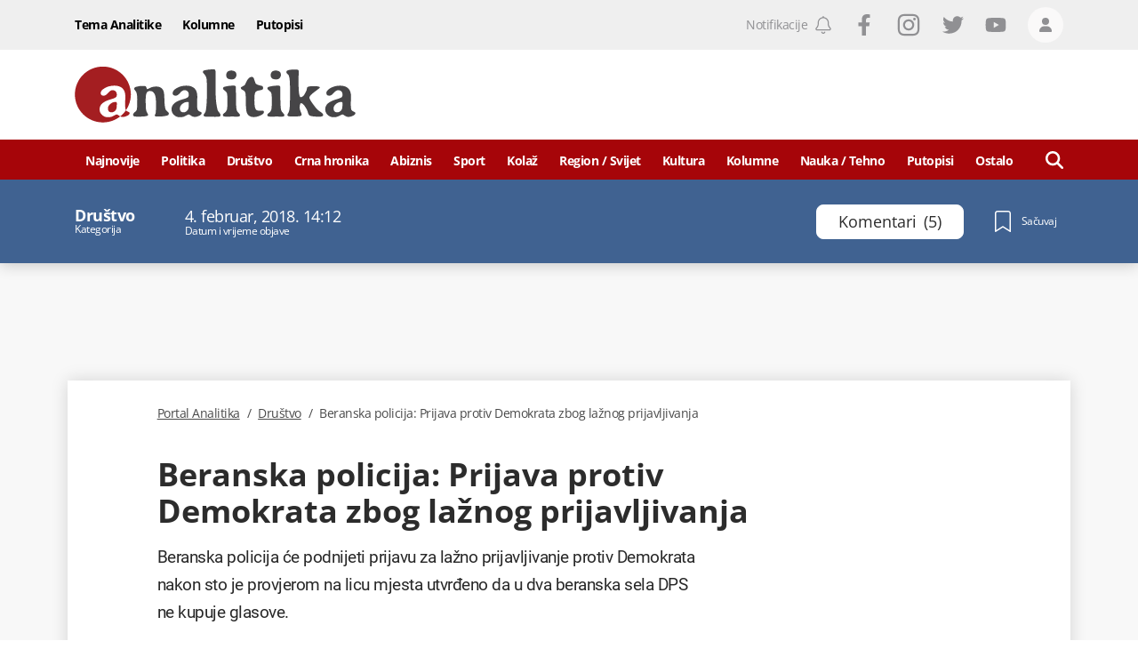

--- FILE ---
content_type: text/html; charset=utf-8
request_url: https://www.google.com/recaptcha/api2/anchor?ar=1&k=6LccJP0UAAAAAH4UFFG_nW_8ouooNCkBYTWHkUb6&co=aHR0cHM6Ly93d3cucG9ydGFsYW5hbGl0aWthLm1lOjQ0Mw..&hl=en&v=N67nZn4AqZkNcbeMu4prBgzg&size=invisible&anchor-ms=20000&execute-ms=30000&cb=nm5zers08ntb
body_size: 48673
content:
<!DOCTYPE HTML><html dir="ltr" lang="en"><head><meta http-equiv="Content-Type" content="text/html; charset=UTF-8">
<meta http-equiv="X-UA-Compatible" content="IE=edge">
<title>reCAPTCHA</title>
<style type="text/css">
/* cyrillic-ext */
@font-face {
  font-family: 'Roboto';
  font-style: normal;
  font-weight: 400;
  font-stretch: 100%;
  src: url(//fonts.gstatic.com/s/roboto/v48/KFO7CnqEu92Fr1ME7kSn66aGLdTylUAMa3GUBHMdazTgWw.woff2) format('woff2');
  unicode-range: U+0460-052F, U+1C80-1C8A, U+20B4, U+2DE0-2DFF, U+A640-A69F, U+FE2E-FE2F;
}
/* cyrillic */
@font-face {
  font-family: 'Roboto';
  font-style: normal;
  font-weight: 400;
  font-stretch: 100%;
  src: url(//fonts.gstatic.com/s/roboto/v48/KFO7CnqEu92Fr1ME7kSn66aGLdTylUAMa3iUBHMdazTgWw.woff2) format('woff2');
  unicode-range: U+0301, U+0400-045F, U+0490-0491, U+04B0-04B1, U+2116;
}
/* greek-ext */
@font-face {
  font-family: 'Roboto';
  font-style: normal;
  font-weight: 400;
  font-stretch: 100%;
  src: url(//fonts.gstatic.com/s/roboto/v48/KFO7CnqEu92Fr1ME7kSn66aGLdTylUAMa3CUBHMdazTgWw.woff2) format('woff2');
  unicode-range: U+1F00-1FFF;
}
/* greek */
@font-face {
  font-family: 'Roboto';
  font-style: normal;
  font-weight: 400;
  font-stretch: 100%;
  src: url(//fonts.gstatic.com/s/roboto/v48/KFO7CnqEu92Fr1ME7kSn66aGLdTylUAMa3-UBHMdazTgWw.woff2) format('woff2');
  unicode-range: U+0370-0377, U+037A-037F, U+0384-038A, U+038C, U+038E-03A1, U+03A3-03FF;
}
/* math */
@font-face {
  font-family: 'Roboto';
  font-style: normal;
  font-weight: 400;
  font-stretch: 100%;
  src: url(//fonts.gstatic.com/s/roboto/v48/KFO7CnqEu92Fr1ME7kSn66aGLdTylUAMawCUBHMdazTgWw.woff2) format('woff2');
  unicode-range: U+0302-0303, U+0305, U+0307-0308, U+0310, U+0312, U+0315, U+031A, U+0326-0327, U+032C, U+032F-0330, U+0332-0333, U+0338, U+033A, U+0346, U+034D, U+0391-03A1, U+03A3-03A9, U+03B1-03C9, U+03D1, U+03D5-03D6, U+03F0-03F1, U+03F4-03F5, U+2016-2017, U+2034-2038, U+203C, U+2040, U+2043, U+2047, U+2050, U+2057, U+205F, U+2070-2071, U+2074-208E, U+2090-209C, U+20D0-20DC, U+20E1, U+20E5-20EF, U+2100-2112, U+2114-2115, U+2117-2121, U+2123-214F, U+2190, U+2192, U+2194-21AE, U+21B0-21E5, U+21F1-21F2, U+21F4-2211, U+2213-2214, U+2216-22FF, U+2308-230B, U+2310, U+2319, U+231C-2321, U+2336-237A, U+237C, U+2395, U+239B-23B7, U+23D0, U+23DC-23E1, U+2474-2475, U+25AF, U+25B3, U+25B7, U+25BD, U+25C1, U+25CA, U+25CC, U+25FB, U+266D-266F, U+27C0-27FF, U+2900-2AFF, U+2B0E-2B11, U+2B30-2B4C, U+2BFE, U+3030, U+FF5B, U+FF5D, U+1D400-1D7FF, U+1EE00-1EEFF;
}
/* symbols */
@font-face {
  font-family: 'Roboto';
  font-style: normal;
  font-weight: 400;
  font-stretch: 100%;
  src: url(//fonts.gstatic.com/s/roboto/v48/KFO7CnqEu92Fr1ME7kSn66aGLdTylUAMaxKUBHMdazTgWw.woff2) format('woff2');
  unicode-range: U+0001-000C, U+000E-001F, U+007F-009F, U+20DD-20E0, U+20E2-20E4, U+2150-218F, U+2190, U+2192, U+2194-2199, U+21AF, U+21E6-21F0, U+21F3, U+2218-2219, U+2299, U+22C4-22C6, U+2300-243F, U+2440-244A, U+2460-24FF, U+25A0-27BF, U+2800-28FF, U+2921-2922, U+2981, U+29BF, U+29EB, U+2B00-2BFF, U+4DC0-4DFF, U+FFF9-FFFB, U+10140-1018E, U+10190-1019C, U+101A0, U+101D0-101FD, U+102E0-102FB, U+10E60-10E7E, U+1D2C0-1D2D3, U+1D2E0-1D37F, U+1F000-1F0FF, U+1F100-1F1AD, U+1F1E6-1F1FF, U+1F30D-1F30F, U+1F315, U+1F31C, U+1F31E, U+1F320-1F32C, U+1F336, U+1F378, U+1F37D, U+1F382, U+1F393-1F39F, U+1F3A7-1F3A8, U+1F3AC-1F3AF, U+1F3C2, U+1F3C4-1F3C6, U+1F3CA-1F3CE, U+1F3D4-1F3E0, U+1F3ED, U+1F3F1-1F3F3, U+1F3F5-1F3F7, U+1F408, U+1F415, U+1F41F, U+1F426, U+1F43F, U+1F441-1F442, U+1F444, U+1F446-1F449, U+1F44C-1F44E, U+1F453, U+1F46A, U+1F47D, U+1F4A3, U+1F4B0, U+1F4B3, U+1F4B9, U+1F4BB, U+1F4BF, U+1F4C8-1F4CB, U+1F4D6, U+1F4DA, U+1F4DF, U+1F4E3-1F4E6, U+1F4EA-1F4ED, U+1F4F7, U+1F4F9-1F4FB, U+1F4FD-1F4FE, U+1F503, U+1F507-1F50B, U+1F50D, U+1F512-1F513, U+1F53E-1F54A, U+1F54F-1F5FA, U+1F610, U+1F650-1F67F, U+1F687, U+1F68D, U+1F691, U+1F694, U+1F698, U+1F6AD, U+1F6B2, U+1F6B9-1F6BA, U+1F6BC, U+1F6C6-1F6CF, U+1F6D3-1F6D7, U+1F6E0-1F6EA, U+1F6F0-1F6F3, U+1F6F7-1F6FC, U+1F700-1F7FF, U+1F800-1F80B, U+1F810-1F847, U+1F850-1F859, U+1F860-1F887, U+1F890-1F8AD, U+1F8B0-1F8BB, U+1F8C0-1F8C1, U+1F900-1F90B, U+1F93B, U+1F946, U+1F984, U+1F996, U+1F9E9, U+1FA00-1FA6F, U+1FA70-1FA7C, U+1FA80-1FA89, U+1FA8F-1FAC6, U+1FACE-1FADC, U+1FADF-1FAE9, U+1FAF0-1FAF8, U+1FB00-1FBFF;
}
/* vietnamese */
@font-face {
  font-family: 'Roboto';
  font-style: normal;
  font-weight: 400;
  font-stretch: 100%;
  src: url(//fonts.gstatic.com/s/roboto/v48/KFO7CnqEu92Fr1ME7kSn66aGLdTylUAMa3OUBHMdazTgWw.woff2) format('woff2');
  unicode-range: U+0102-0103, U+0110-0111, U+0128-0129, U+0168-0169, U+01A0-01A1, U+01AF-01B0, U+0300-0301, U+0303-0304, U+0308-0309, U+0323, U+0329, U+1EA0-1EF9, U+20AB;
}
/* latin-ext */
@font-face {
  font-family: 'Roboto';
  font-style: normal;
  font-weight: 400;
  font-stretch: 100%;
  src: url(//fonts.gstatic.com/s/roboto/v48/KFO7CnqEu92Fr1ME7kSn66aGLdTylUAMa3KUBHMdazTgWw.woff2) format('woff2');
  unicode-range: U+0100-02BA, U+02BD-02C5, U+02C7-02CC, U+02CE-02D7, U+02DD-02FF, U+0304, U+0308, U+0329, U+1D00-1DBF, U+1E00-1E9F, U+1EF2-1EFF, U+2020, U+20A0-20AB, U+20AD-20C0, U+2113, U+2C60-2C7F, U+A720-A7FF;
}
/* latin */
@font-face {
  font-family: 'Roboto';
  font-style: normal;
  font-weight: 400;
  font-stretch: 100%;
  src: url(//fonts.gstatic.com/s/roboto/v48/KFO7CnqEu92Fr1ME7kSn66aGLdTylUAMa3yUBHMdazQ.woff2) format('woff2');
  unicode-range: U+0000-00FF, U+0131, U+0152-0153, U+02BB-02BC, U+02C6, U+02DA, U+02DC, U+0304, U+0308, U+0329, U+2000-206F, U+20AC, U+2122, U+2191, U+2193, U+2212, U+2215, U+FEFF, U+FFFD;
}
/* cyrillic-ext */
@font-face {
  font-family: 'Roboto';
  font-style: normal;
  font-weight: 500;
  font-stretch: 100%;
  src: url(//fonts.gstatic.com/s/roboto/v48/KFO7CnqEu92Fr1ME7kSn66aGLdTylUAMa3GUBHMdazTgWw.woff2) format('woff2');
  unicode-range: U+0460-052F, U+1C80-1C8A, U+20B4, U+2DE0-2DFF, U+A640-A69F, U+FE2E-FE2F;
}
/* cyrillic */
@font-face {
  font-family: 'Roboto';
  font-style: normal;
  font-weight: 500;
  font-stretch: 100%;
  src: url(//fonts.gstatic.com/s/roboto/v48/KFO7CnqEu92Fr1ME7kSn66aGLdTylUAMa3iUBHMdazTgWw.woff2) format('woff2');
  unicode-range: U+0301, U+0400-045F, U+0490-0491, U+04B0-04B1, U+2116;
}
/* greek-ext */
@font-face {
  font-family: 'Roboto';
  font-style: normal;
  font-weight: 500;
  font-stretch: 100%;
  src: url(//fonts.gstatic.com/s/roboto/v48/KFO7CnqEu92Fr1ME7kSn66aGLdTylUAMa3CUBHMdazTgWw.woff2) format('woff2');
  unicode-range: U+1F00-1FFF;
}
/* greek */
@font-face {
  font-family: 'Roboto';
  font-style: normal;
  font-weight: 500;
  font-stretch: 100%;
  src: url(//fonts.gstatic.com/s/roboto/v48/KFO7CnqEu92Fr1ME7kSn66aGLdTylUAMa3-UBHMdazTgWw.woff2) format('woff2');
  unicode-range: U+0370-0377, U+037A-037F, U+0384-038A, U+038C, U+038E-03A1, U+03A3-03FF;
}
/* math */
@font-face {
  font-family: 'Roboto';
  font-style: normal;
  font-weight: 500;
  font-stretch: 100%;
  src: url(//fonts.gstatic.com/s/roboto/v48/KFO7CnqEu92Fr1ME7kSn66aGLdTylUAMawCUBHMdazTgWw.woff2) format('woff2');
  unicode-range: U+0302-0303, U+0305, U+0307-0308, U+0310, U+0312, U+0315, U+031A, U+0326-0327, U+032C, U+032F-0330, U+0332-0333, U+0338, U+033A, U+0346, U+034D, U+0391-03A1, U+03A3-03A9, U+03B1-03C9, U+03D1, U+03D5-03D6, U+03F0-03F1, U+03F4-03F5, U+2016-2017, U+2034-2038, U+203C, U+2040, U+2043, U+2047, U+2050, U+2057, U+205F, U+2070-2071, U+2074-208E, U+2090-209C, U+20D0-20DC, U+20E1, U+20E5-20EF, U+2100-2112, U+2114-2115, U+2117-2121, U+2123-214F, U+2190, U+2192, U+2194-21AE, U+21B0-21E5, U+21F1-21F2, U+21F4-2211, U+2213-2214, U+2216-22FF, U+2308-230B, U+2310, U+2319, U+231C-2321, U+2336-237A, U+237C, U+2395, U+239B-23B7, U+23D0, U+23DC-23E1, U+2474-2475, U+25AF, U+25B3, U+25B7, U+25BD, U+25C1, U+25CA, U+25CC, U+25FB, U+266D-266F, U+27C0-27FF, U+2900-2AFF, U+2B0E-2B11, U+2B30-2B4C, U+2BFE, U+3030, U+FF5B, U+FF5D, U+1D400-1D7FF, U+1EE00-1EEFF;
}
/* symbols */
@font-face {
  font-family: 'Roboto';
  font-style: normal;
  font-weight: 500;
  font-stretch: 100%;
  src: url(//fonts.gstatic.com/s/roboto/v48/KFO7CnqEu92Fr1ME7kSn66aGLdTylUAMaxKUBHMdazTgWw.woff2) format('woff2');
  unicode-range: U+0001-000C, U+000E-001F, U+007F-009F, U+20DD-20E0, U+20E2-20E4, U+2150-218F, U+2190, U+2192, U+2194-2199, U+21AF, U+21E6-21F0, U+21F3, U+2218-2219, U+2299, U+22C4-22C6, U+2300-243F, U+2440-244A, U+2460-24FF, U+25A0-27BF, U+2800-28FF, U+2921-2922, U+2981, U+29BF, U+29EB, U+2B00-2BFF, U+4DC0-4DFF, U+FFF9-FFFB, U+10140-1018E, U+10190-1019C, U+101A0, U+101D0-101FD, U+102E0-102FB, U+10E60-10E7E, U+1D2C0-1D2D3, U+1D2E0-1D37F, U+1F000-1F0FF, U+1F100-1F1AD, U+1F1E6-1F1FF, U+1F30D-1F30F, U+1F315, U+1F31C, U+1F31E, U+1F320-1F32C, U+1F336, U+1F378, U+1F37D, U+1F382, U+1F393-1F39F, U+1F3A7-1F3A8, U+1F3AC-1F3AF, U+1F3C2, U+1F3C4-1F3C6, U+1F3CA-1F3CE, U+1F3D4-1F3E0, U+1F3ED, U+1F3F1-1F3F3, U+1F3F5-1F3F7, U+1F408, U+1F415, U+1F41F, U+1F426, U+1F43F, U+1F441-1F442, U+1F444, U+1F446-1F449, U+1F44C-1F44E, U+1F453, U+1F46A, U+1F47D, U+1F4A3, U+1F4B0, U+1F4B3, U+1F4B9, U+1F4BB, U+1F4BF, U+1F4C8-1F4CB, U+1F4D6, U+1F4DA, U+1F4DF, U+1F4E3-1F4E6, U+1F4EA-1F4ED, U+1F4F7, U+1F4F9-1F4FB, U+1F4FD-1F4FE, U+1F503, U+1F507-1F50B, U+1F50D, U+1F512-1F513, U+1F53E-1F54A, U+1F54F-1F5FA, U+1F610, U+1F650-1F67F, U+1F687, U+1F68D, U+1F691, U+1F694, U+1F698, U+1F6AD, U+1F6B2, U+1F6B9-1F6BA, U+1F6BC, U+1F6C6-1F6CF, U+1F6D3-1F6D7, U+1F6E0-1F6EA, U+1F6F0-1F6F3, U+1F6F7-1F6FC, U+1F700-1F7FF, U+1F800-1F80B, U+1F810-1F847, U+1F850-1F859, U+1F860-1F887, U+1F890-1F8AD, U+1F8B0-1F8BB, U+1F8C0-1F8C1, U+1F900-1F90B, U+1F93B, U+1F946, U+1F984, U+1F996, U+1F9E9, U+1FA00-1FA6F, U+1FA70-1FA7C, U+1FA80-1FA89, U+1FA8F-1FAC6, U+1FACE-1FADC, U+1FADF-1FAE9, U+1FAF0-1FAF8, U+1FB00-1FBFF;
}
/* vietnamese */
@font-face {
  font-family: 'Roboto';
  font-style: normal;
  font-weight: 500;
  font-stretch: 100%;
  src: url(//fonts.gstatic.com/s/roboto/v48/KFO7CnqEu92Fr1ME7kSn66aGLdTylUAMa3OUBHMdazTgWw.woff2) format('woff2');
  unicode-range: U+0102-0103, U+0110-0111, U+0128-0129, U+0168-0169, U+01A0-01A1, U+01AF-01B0, U+0300-0301, U+0303-0304, U+0308-0309, U+0323, U+0329, U+1EA0-1EF9, U+20AB;
}
/* latin-ext */
@font-face {
  font-family: 'Roboto';
  font-style: normal;
  font-weight: 500;
  font-stretch: 100%;
  src: url(//fonts.gstatic.com/s/roboto/v48/KFO7CnqEu92Fr1ME7kSn66aGLdTylUAMa3KUBHMdazTgWw.woff2) format('woff2');
  unicode-range: U+0100-02BA, U+02BD-02C5, U+02C7-02CC, U+02CE-02D7, U+02DD-02FF, U+0304, U+0308, U+0329, U+1D00-1DBF, U+1E00-1E9F, U+1EF2-1EFF, U+2020, U+20A0-20AB, U+20AD-20C0, U+2113, U+2C60-2C7F, U+A720-A7FF;
}
/* latin */
@font-face {
  font-family: 'Roboto';
  font-style: normal;
  font-weight: 500;
  font-stretch: 100%;
  src: url(//fonts.gstatic.com/s/roboto/v48/KFO7CnqEu92Fr1ME7kSn66aGLdTylUAMa3yUBHMdazQ.woff2) format('woff2');
  unicode-range: U+0000-00FF, U+0131, U+0152-0153, U+02BB-02BC, U+02C6, U+02DA, U+02DC, U+0304, U+0308, U+0329, U+2000-206F, U+20AC, U+2122, U+2191, U+2193, U+2212, U+2215, U+FEFF, U+FFFD;
}
/* cyrillic-ext */
@font-face {
  font-family: 'Roboto';
  font-style: normal;
  font-weight: 900;
  font-stretch: 100%;
  src: url(//fonts.gstatic.com/s/roboto/v48/KFO7CnqEu92Fr1ME7kSn66aGLdTylUAMa3GUBHMdazTgWw.woff2) format('woff2');
  unicode-range: U+0460-052F, U+1C80-1C8A, U+20B4, U+2DE0-2DFF, U+A640-A69F, U+FE2E-FE2F;
}
/* cyrillic */
@font-face {
  font-family: 'Roboto';
  font-style: normal;
  font-weight: 900;
  font-stretch: 100%;
  src: url(//fonts.gstatic.com/s/roboto/v48/KFO7CnqEu92Fr1ME7kSn66aGLdTylUAMa3iUBHMdazTgWw.woff2) format('woff2');
  unicode-range: U+0301, U+0400-045F, U+0490-0491, U+04B0-04B1, U+2116;
}
/* greek-ext */
@font-face {
  font-family: 'Roboto';
  font-style: normal;
  font-weight: 900;
  font-stretch: 100%;
  src: url(//fonts.gstatic.com/s/roboto/v48/KFO7CnqEu92Fr1ME7kSn66aGLdTylUAMa3CUBHMdazTgWw.woff2) format('woff2');
  unicode-range: U+1F00-1FFF;
}
/* greek */
@font-face {
  font-family: 'Roboto';
  font-style: normal;
  font-weight: 900;
  font-stretch: 100%;
  src: url(//fonts.gstatic.com/s/roboto/v48/KFO7CnqEu92Fr1ME7kSn66aGLdTylUAMa3-UBHMdazTgWw.woff2) format('woff2');
  unicode-range: U+0370-0377, U+037A-037F, U+0384-038A, U+038C, U+038E-03A1, U+03A3-03FF;
}
/* math */
@font-face {
  font-family: 'Roboto';
  font-style: normal;
  font-weight: 900;
  font-stretch: 100%;
  src: url(//fonts.gstatic.com/s/roboto/v48/KFO7CnqEu92Fr1ME7kSn66aGLdTylUAMawCUBHMdazTgWw.woff2) format('woff2');
  unicode-range: U+0302-0303, U+0305, U+0307-0308, U+0310, U+0312, U+0315, U+031A, U+0326-0327, U+032C, U+032F-0330, U+0332-0333, U+0338, U+033A, U+0346, U+034D, U+0391-03A1, U+03A3-03A9, U+03B1-03C9, U+03D1, U+03D5-03D6, U+03F0-03F1, U+03F4-03F5, U+2016-2017, U+2034-2038, U+203C, U+2040, U+2043, U+2047, U+2050, U+2057, U+205F, U+2070-2071, U+2074-208E, U+2090-209C, U+20D0-20DC, U+20E1, U+20E5-20EF, U+2100-2112, U+2114-2115, U+2117-2121, U+2123-214F, U+2190, U+2192, U+2194-21AE, U+21B0-21E5, U+21F1-21F2, U+21F4-2211, U+2213-2214, U+2216-22FF, U+2308-230B, U+2310, U+2319, U+231C-2321, U+2336-237A, U+237C, U+2395, U+239B-23B7, U+23D0, U+23DC-23E1, U+2474-2475, U+25AF, U+25B3, U+25B7, U+25BD, U+25C1, U+25CA, U+25CC, U+25FB, U+266D-266F, U+27C0-27FF, U+2900-2AFF, U+2B0E-2B11, U+2B30-2B4C, U+2BFE, U+3030, U+FF5B, U+FF5D, U+1D400-1D7FF, U+1EE00-1EEFF;
}
/* symbols */
@font-face {
  font-family: 'Roboto';
  font-style: normal;
  font-weight: 900;
  font-stretch: 100%;
  src: url(//fonts.gstatic.com/s/roboto/v48/KFO7CnqEu92Fr1ME7kSn66aGLdTylUAMaxKUBHMdazTgWw.woff2) format('woff2');
  unicode-range: U+0001-000C, U+000E-001F, U+007F-009F, U+20DD-20E0, U+20E2-20E4, U+2150-218F, U+2190, U+2192, U+2194-2199, U+21AF, U+21E6-21F0, U+21F3, U+2218-2219, U+2299, U+22C4-22C6, U+2300-243F, U+2440-244A, U+2460-24FF, U+25A0-27BF, U+2800-28FF, U+2921-2922, U+2981, U+29BF, U+29EB, U+2B00-2BFF, U+4DC0-4DFF, U+FFF9-FFFB, U+10140-1018E, U+10190-1019C, U+101A0, U+101D0-101FD, U+102E0-102FB, U+10E60-10E7E, U+1D2C0-1D2D3, U+1D2E0-1D37F, U+1F000-1F0FF, U+1F100-1F1AD, U+1F1E6-1F1FF, U+1F30D-1F30F, U+1F315, U+1F31C, U+1F31E, U+1F320-1F32C, U+1F336, U+1F378, U+1F37D, U+1F382, U+1F393-1F39F, U+1F3A7-1F3A8, U+1F3AC-1F3AF, U+1F3C2, U+1F3C4-1F3C6, U+1F3CA-1F3CE, U+1F3D4-1F3E0, U+1F3ED, U+1F3F1-1F3F3, U+1F3F5-1F3F7, U+1F408, U+1F415, U+1F41F, U+1F426, U+1F43F, U+1F441-1F442, U+1F444, U+1F446-1F449, U+1F44C-1F44E, U+1F453, U+1F46A, U+1F47D, U+1F4A3, U+1F4B0, U+1F4B3, U+1F4B9, U+1F4BB, U+1F4BF, U+1F4C8-1F4CB, U+1F4D6, U+1F4DA, U+1F4DF, U+1F4E3-1F4E6, U+1F4EA-1F4ED, U+1F4F7, U+1F4F9-1F4FB, U+1F4FD-1F4FE, U+1F503, U+1F507-1F50B, U+1F50D, U+1F512-1F513, U+1F53E-1F54A, U+1F54F-1F5FA, U+1F610, U+1F650-1F67F, U+1F687, U+1F68D, U+1F691, U+1F694, U+1F698, U+1F6AD, U+1F6B2, U+1F6B9-1F6BA, U+1F6BC, U+1F6C6-1F6CF, U+1F6D3-1F6D7, U+1F6E0-1F6EA, U+1F6F0-1F6F3, U+1F6F7-1F6FC, U+1F700-1F7FF, U+1F800-1F80B, U+1F810-1F847, U+1F850-1F859, U+1F860-1F887, U+1F890-1F8AD, U+1F8B0-1F8BB, U+1F8C0-1F8C1, U+1F900-1F90B, U+1F93B, U+1F946, U+1F984, U+1F996, U+1F9E9, U+1FA00-1FA6F, U+1FA70-1FA7C, U+1FA80-1FA89, U+1FA8F-1FAC6, U+1FACE-1FADC, U+1FADF-1FAE9, U+1FAF0-1FAF8, U+1FB00-1FBFF;
}
/* vietnamese */
@font-face {
  font-family: 'Roboto';
  font-style: normal;
  font-weight: 900;
  font-stretch: 100%;
  src: url(//fonts.gstatic.com/s/roboto/v48/KFO7CnqEu92Fr1ME7kSn66aGLdTylUAMa3OUBHMdazTgWw.woff2) format('woff2');
  unicode-range: U+0102-0103, U+0110-0111, U+0128-0129, U+0168-0169, U+01A0-01A1, U+01AF-01B0, U+0300-0301, U+0303-0304, U+0308-0309, U+0323, U+0329, U+1EA0-1EF9, U+20AB;
}
/* latin-ext */
@font-face {
  font-family: 'Roboto';
  font-style: normal;
  font-weight: 900;
  font-stretch: 100%;
  src: url(//fonts.gstatic.com/s/roboto/v48/KFO7CnqEu92Fr1ME7kSn66aGLdTylUAMa3KUBHMdazTgWw.woff2) format('woff2');
  unicode-range: U+0100-02BA, U+02BD-02C5, U+02C7-02CC, U+02CE-02D7, U+02DD-02FF, U+0304, U+0308, U+0329, U+1D00-1DBF, U+1E00-1E9F, U+1EF2-1EFF, U+2020, U+20A0-20AB, U+20AD-20C0, U+2113, U+2C60-2C7F, U+A720-A7FF;
}
/* latin */
@font-face {
  font-family: 'Roboto';
  font-style: normal;
  font-weight: 900;
  font-stretch: 100%;
  src: url(//fonts.gstatic.com/s/roboto/v48/KFO7CnqEu92Fr1ME7kSn66aGLdTylUAMa3yUBHMdazQ.woff2) format('woff2');
  unicode-range: U+0000-00FF, U+0131, U+0152-0153, U+02BB-02BC, U+02C6, U+02DA, U+02DC, U+0304, U+0308, U+0329, U+2000-206F, U+20AC, U+2122, U+2191, U+2193, U+2212, U+2215, U+FEFF, U+FFFD;
}

</style>
<link rel="stylesheet" type="text/css" href="https://www.gstatic.com/recaptcha/releases/N67nZn4AqZkNcbeMu4prBgzg/styles__ltr.css">
<script nonce="rm3cVpJ_UPaL883xFoK28g" type="text/javascript">window['__recaptcha_api'] = 'https://www.google.com/recaptcha/api2/';</script>
<script type="text/javascript" src="https://www.gstatic.com/recaptcha/releases/N67nZn4AqZkNcbeMu4prBgzg/recaptcha__en.js" nonce="rm3cVpJ_UPaL883xFoK28g">
      
    </script></head>
<body><div id="rc-anchor-alert" class="rc-anchor-alert"></div>
<input type="hidden" id="recaptcha-token" value="[base64]">
<script type="text/javascript" nonce="rm3cVpJ_UPaL883xFoK28g">
      recaptcha.anchor.Main.init("[\x22ainput\x22,[\x22bgdata\x22,\x22\x22,\[base64]/[base64]/MjU1Ong/[base64]/[base64]/[base64]/[base64]/[base64]/[base64]/[base64]/[base64]/[base64]/[base64]/[base64]/[base64]/[base64]/[base64]/[base64]\\u003d\x22,\[base64]\\u003d\\u003d\x22,\x22w4Y5wrfCtlHCksKlGMOiw7vDrSQEwodYwohgwrlCwrLDnkzDv3rCs19Pw6zCq8OhwpnDmXTCgMOlw7XDmWvCjRLCnTfDksOLbGLDnhLDmMO+wo/ClcKxGsK1S8KDDsODEcO+w4rCmcOYwobCvl4tJSodQldmasKLIMOJw6rDo8O/woRfwqPDiEYpNcKhSzJHLsOFTkZtw6gtwqEQIsKMdMO5CsKHesO5GcK+w58CQm/DvcOWw5s/b8KYwo11w53Co2/[base64]/DmnjCksOXE8KnwpZFBBIFMxHCpjozOQ7DlDrCkXkMwrUTw5/CoTE6UsKGI8OjQcK2w77Dskp0Ln/CksOlwr4ew6YpwqfCncKCwpVxb0gmDMKvZMKGwoJqw55OwpYwVMKiwoFww6tYwogzw7vDrcOBJcO/UAZCw5zCp8K/CcO2Ly/Cg8O8w6nDlcK2wqQma8KzworCrgbDjMKpw5/[base64]/[base64]/CjUfDlXnCnMOhw417B2PCuQfCpHZ+wq5rw7UMw4sBRWV8wpwfEMKMw7RzwqRWLwHCr8O+w5rDrcOGwoggSDnDnjcYO8OPW8Oww507w6rCmMOtA8Opw7/DtVTDlD/CmWLCpGPDv8KKL1fDujlFPl/CrsK2wpbDi8KNwpfCqMODwqjDtTF8SyFiwqDDtzJAcHMfIWs4A8OgwprCvSk8wqvDrRhBwqF0WcK4D8OzwoXClcOeVD7Dv8KdUnIywq/Du8OxQy1Gw4lQYsO3wojDr8OywrUPw6FNw7fCr8KhLMK7DkogH8OSwrUywqjCmcKIacO0w6fCsmDDhMKeZMKaY8KCw69vw5nDgx17w4/[base64]/CgsKgw43DosOJw4PClH1qwobDuXLDr8O7woLDq3VBwqgcA8OJw5TCoxY3wrTDucKEw51qwpbDoWnDrQ3DtnPCgcKfwo/[base64]/DjMOYJsOBwrrDjHZAwoDDq35Uw54Pw7keBMKJw4A1w5pLw5vCkThSwo7CtMO/ZFTCgz80HQcMw4hpPsKKTSoyw6d6w4rDg8OPC8KwYsORaTrDncKcWh7CjMKYG147McO7w5bDigTDg0coEcK3QH/ChMKYdjc+csO5w63DmMOgHWRLwqbDpzXDscKVwr/Cj8OSw68TwoPCkCMJw7B4wq1ow64degTCvsKzwp8cwodbIkchw5AUG8OYw4nDqw1gKcODBsKZHsKow4HDvMOTP8KQB8KBw6jCvw3DnFHCnz/CmsKHwo/[base64]/CpzoLJsKxYcKHw4rDjHEWQk/CiSF/OsKoCcKpw5VSIzvCr8OhFyVKXwFXSTxcN8OgMX/[base64]/Co8OZXg5dKi7CrsKww5Y+MG8Zw5A7w7XDs8O6S8KjwrgLwpLClHzDp8Kuw4HDv8KkVcKaR8OHw7LCmcKoasK4McO2wpvDuTrDqEvChmB2TgnDicOdwofDkA/ClsO1wpxAw7fCuUsOwp7DkFg+YsKZQXzDu2rDpyDCkBLCicK/w7sOY8Kve8OITMKyecOrwoXCiMKfw6xMwotZw65WDWXDmjzChcKPa8OcwpoMw6LDiQ3DhsOkATIxGMOgaMKCPTHDs8OyDwdcLcKgwq8NIkvDpUZ6wpwwe8KWEHAxw4vDjX/DoMODwrFQFsOJwpPCmk4cw6MCDcOmFFjDg3nDuFRWTgbCjsKDw5jDmhlfQHEPYsK6wpgKw6wcw5zDqXEsPADCiQTDvcKQQTfDm8OtwqEyw50BwpMpwphCXcKoYUpfbsOAwrfCtC4yw6/DssOkwpEyaMKLBMOaw4cDwo3ChhbDm8KGw5vCnMOSwr91w57Dp8KTRDVyw7HCrcKzw5csUcO8VQkYw50rRnbDjcOQw6BDQMO4XilJw7XCgW55LnV2W8OVwpjDtAZiw4kcIMKABsOjwrvDu2/[base64]/DrmV+w7wDwovChMKMw4bCoHZsO8Ktw7HCpsKKDcOLG8OMw4ANwpPCicOTYMOrZ8Oea8KAeDXChgxWw5LCpsKvwrzDpALCgMOiw4NjF27DhH5/wqVRYkPCmwzCo8O4RnxhW8KFGcOVwozDqG59w7fCgBjDtAfDjMOSwotxeUXCksOpdAxNw7cxwoggwq7CkMKnV1k9wobCo8Ovw5UyUyHDl8OZw7DDhk5lwo/[base64]/DgcKvS3kWTzEdwqbDqATCuXjCu1vDmMOcJMK7w6vDjifDkMKeXkPDvDJLw6BjacKjwq3Dn8OpEcO6wo3Co8K1L1TCnHvCukjCvmnDgBkyw4IsSsOnWsKGw6U/c8KZwo3CusK6wq0pUg/[base64]/DmzvCohvDpE0QwpE9w6bDiA/[base64]/Dt8OIwojDvwJgf8O7wpVow5FKw7UmwpnCnyEIXgjDl0vDrcOmSsOywp9VwoHDh8Oywo/[base64]/[base64]/w6fCvMKuw7JcAnrDt8K0wrtzw4jDmMO9TsKoLsKcwp/Dk8KvwrEyIMK0Q8KYU8OGwrobw5FjZnd1XRHCgsKjEErDu8OPw4pvw4HDosOuRUDDq1Z/wpfCihsyHmUtA8KNcsK+aU1awr7DimJXwqnCpQx1e8KxaRPCk8OswoA5w5pNwrkjwrDCusKbw7jCuFbCoEU+w6lQVcKYEFDDsMK+N8OGDVXDp1gQwq7DjETChsKgw7/CqF8cK1PCvsKCw7hBSsORwodPwo/DmDzDvDRQw7chw6t/wrXDmGwmw7AyHsKmRix1fg7DnMOURALClcOxwqN1wpByw7LCsMOlw7YtUMOew68ZWzjDnMKzw6MWwoM6ecORwpBYD8KrwrTCqljDp2TChcOdwrV1WWsGw40lfcOhYmxcwp4QTcKIwqrCjz9WI8ObGMK8dMKITMO/CSDDiEPDvcKtYsKlIWxzw5MmJRjDr8KAwqg+WMK+KcO8wo/DnAPDuCLCq1tSA8KBOsKJwqDDlX7CgxdodSjDhTE1w7kQw5phw63CnV/Dm8OANGDDlsONwrZ3H8K7wrPDn2nCosKwwoImw5UPY8KeesOvFcKfdcKvAcO+b1DCmUnCg8OIw5zDpjjCiD4xw5oPMl3DtsKnw7fDgcO7cGHDkQfDj8KKw5vCnlR1e8OvwogMw73CgirDuMKsw7onwrEKKFfDgTR/SXnDt8KibMOiEcOWw6zCtjEsYMOZwrknw7rCkyE3YMOVwoMjwpHDs8Omw64YwqUaOEhtw4EtPi7DrcK6wqsxw5bDv1oEwqUZawtQXnDCill7wqbDlcOUasOCDMO/TgnCvMKIwrTDjMKaw60bwrYfPiDCoQvDrA5jwqXCkX06BzTDt3JGah48w6rDnsK1w6NVw4HCk8OKJMOhG8Ouf8KAZlZOw5/ChGfCmRDDvwLCvU7CvsK1J8OMRFQ6A0p/[base64]/CgTrClMOaw7nCpQRXw59ywoFGFcK1wpfDr2U9wq4uGWZ4w4V2JcO2YDPCuwAjw7VAw5TCqHhcaztEwpwoHsOwLCdbDMKWAsK7I1ZQw7/DlcK4wpZ6BETCjDXCmRHDshFmPhXDqR7CnsK9LsOiwr4mcho6w6AcBATCoC8sfwwDCAc2DRkzwqcXw75rw5Y3XcK2FsKwKG7CgjV/NATCv8OKwovDu8KVwpFFacO6N2nCnV/DiGp9woV6X8OfFAMow64awrPDnMO8wop+LUkgw7cmRjrDucKpQT8VTXtNTEBJSRBXw6J/woDCilUrw7AHw5Epwp0rw5Aqw64jwoofw5vDsCrCm0dGw63DnWZKCwc/[base64]/[base64]/DhcOVQMK/TBI3HsOeAMOow6zDqhLDncOiwpY7w6h2MkwFw67CoBlrRsOIwpMAwoLCkMKcFEUuw7XDjzJ/woLDoBl0KnjCt2nDnsOYa1xcw4bDl8Ocw4J5woLDm2XDn2rCnzrDkEQrPybCksKxwrV7LcKcCiZzw70yw5NtwqXDqCVbGcOPw6HCncK3wqzDjMK6J8O2F8OvHMOmTcO8A8KjwpfCkMKyV8KUajBtwpHDtMOiKMKHecKmTT/CqkjDosOuwqnCksO1YwIKw5/DtMOVw7phw7/[base64]/CukkhKA5ww75ew4NOwoE5w4XDjlPDl8Kdw4gFXcKdA0/DlQkZwpLCk8OBBUQITcOSM8KbSVDCrMOWHSRrwoojJMKsNMKzNVVva8Ogw4rDjl9+wrUhwoTCrFLCly7CoRkgXnbCoMOswr/CkMKUbVzCu8O5UhUsHHwFw57CisKyfcKWOSvCvcOEX1RiQjpaw5cPKsOVwofCkMOdwoM6RMOEPCo4wo/[base64]/w5rDnFhbwpbCscK7w4Qfe8KLZsO8w6rCmzPCtS3DgT8UO8Kab1DDvk5wG8Osw4ocw7JrSsK1YAEDw5TCmRtsYRktw7zDiMKBPjrCiMOWwrXDmsOCw5YtDlV5wo/DucOmwoJGH8KGwr3DmcKaB8O4w4LCs8Oiw7DCqWkca8Klwpp0w5BrFsKWwq/CosKOEQzCl8OCUzzCoMKIAjDCg8KOwoDChE3DkBPChcOywoVew4HCncOvKWTCjRnCvXjDnsOZwpDDlwvDgkMLw7wUMsOnU8Oaw4XDuCfDjB7Du3zDvkF3GnUcwq8CwonCqlw7S8OqIcO8w65MfjMHwrAVVV3DhTDDi8Odw4/Dp8KowoACwqdPw5J1UMOJwrMpwqDDusKiw6wcw7jDoMKJBcOydcOyKMOSGA8hwqw1w7NXF8O/wrswAzPDgsKkG8KxZhDCjcOpwqzDjTzCmcK0w7wPwroEwpw0w7bCmjQnDsKNcVlQK8KSw58tNDYLwpfChTrChDtVwqHDkRLDk3rCgGFjw7oDwo7DtUlvCFHCjWbCvcK/wqx4w4NWQMKHw7DDpCDDj8OtwoUCw5HDu8Okw6jChT/DvsK0w50JSsOqMx3ChsOhw7xTaU5Iw4A6bcOwwrnCpn7DoMOZw53CiEjCi8O6dXDCsWbCv3vClwlrbsKXWMOsPcKCXMKxw6BGdMKuZxZow51cHcKAw4nDlDICA0JkeV8Mw6/[base64]/[base64]/ClFPChW3Ct8O6EMKcNigIw6pmN8OuUVdaw7nDuMKnRW3CmcKWGHlgU8KcTcKFbk7DrDwdw4VhASzDiAAFSWrCu8KFJMObw5/DmgsNw4Iew7UKwrjCox8cwoLDrMOLw655w4TDg8Kuw78JdMODwprCvB0hesKgEMOpGh87w69aWR3DpMK/JsKzw6ASdcKhcFXDrRPChMKWwo/Co8K+wpkxBMKAVcKCwpbDhcOBw4Ngw5XCux3CicKsw7wkRDUQOjoJw5TCsMKDY8KdUsKRNW/[base64]/Q2/Ch8KXFl0MA8O5wooqwrvDm8KTw57DuE/[base64]/wrdqRMK4aTx/w4PCjcKUwpXCtV0yKxELJ8KxF0DCjMKGQzzDlcKRw6HDpsKfw53CrcOGecOJw57Do8O4ScKVXMKSwqNREBPCj1NMcMK6w7/[base64]/Doz8Zw51lJGNRw6LCsjZSwqnCmsKdc8KnwprDnyLDu3V+w63DhiIvexoDN2fDpgRuB8O+dirDrMOewrQLUQV1w6oPwpkUBk7CnMKnSmAQF3A6woDCucO0Mw/ClX3DpEkxZsOsB8KQwrcwwqrCmsO+w5XCu8Ogw4IqPcKTwrJRGsK5w7XDrWDCpMOWwqHCtnhJw7HCoXfCqgzCrcO6fyrDgiwdw43CpABhw5nDosKRwoXDgA3DuMKLw7pWwrjCnk/[base64]/DkwvDqsONwrLDtGV9YsOtwoklL8Kmwo3CsHorEVLDvHghw7nDmsOKw5kBXG3Ckw5+w5nCtn0fP3bDnXxPZ8KzwqR4A8OAMBl/w6PDqcKww4PDjsK7w7/[base64]/DlcOwWGJiGsOjw4rCrsKhw6RYG8Ksw5PCuDXClB7Dom8Zw7lcaUMXwppqwq4lw5EjCMKTNTHDl8O8Yw/DiHXChwTDucKiRSgowqfDh8OlfgHDssKAasKowrpPU8Oaw4Y2WyBuUQpGwq3CgcOvYcKJw6jDksOwXcOxw7caA8OBU3/Cq13CrU7CuMKWw4/CoyAxw5ZPPcKGbMKGEsKHRcOPAzXDnMKKwq01NwzDgwFiw6/CqAl+w6trO2QKw5Itw4d+w5zCtcKuRMO7fR4Iw5w7O8K4wqLCn8Old0TCknoMw5oFw4XDpcOZPy/DqsO+KnDDlsKEwoTDv8OLw5LCu8KtaMOqGQTDmsKpD8OgwqwwfELDssOAwol9YMKJwpTDi0Q/SsO6Y8K5wrHCqsKNDiDCr8KvGsKPw4fDqyfDhTHDisOWFyAYwpjDtsOWRgIbw4dywrAvF8OZwo51b8Ktwp3CtWjCjA4tQsKcw5/[base64]/w7J8O8OewoLCv2rDq8KKXk7DtljDuMOWLcKPw6TDvsKGw5sCwo8rwrA1w4Alw5/DhUtiw4fDncOHTTxLw5ofwr5ow4EZw6UNC8KIwpPCkx0DN8KhIcKMw4/Do8ORExHCrU3CrcOYAcKdWn/[base64]/[base64]/DnGPDvcKKenLDgsOFGRNZw4bCpFDCmMO2wrjDggjCpBoPwpRfRMOCZnY/wqQmYBfCoMKCwrhrw4kxenPDklZgwrAtwpnDrm3Dn8KYw5ZfAQLDpyTChcK/FcK/w5RFw74XG8OJw7zCinzDjjDDj8OYTsOuS27DmDclKMOcZFMaw6zDqcOnUj3CqcOOw55BWBzDoMKzw6LDpsOlw4pPBU3CkAfCnsKSPSdVRMO2NcKBw6DCi8KaGVMSwqMGw73CiMOQbcKNV8K/w6gCdh7Dv0AobcOIw6EQwr7DucOXcsOlwoPDhh9fAmbDqcKrw4PCnR7DsMO+Y8ODCcOZejnDssKxwpvDn8OQwprDl8KmMy7DkhB9woQEUsKnNMOKcB/DhAg4ehAowo3ClQ0uTwF9UMK1AMKOwoAUwpJwQsKCOy3DvW/DhsK9UWfDshE+GcKrw4jDtknCpsKRwr97By7CiMK0w5nDtmQgwqHDvG/Du8O/w57CmCjDgEjDvsKsw5dvI8OVHMKrw4JtSU7Cs2IESsKjwp4DwqbDuXvDumfDocOiw4DDsFLCiMO4w4rDg8KVEGBzEMOewrbCrcOlFz3DnCjDpMKkdyXCncKHeMOcwrzDsCDDm8Oxw4bCmQx8w7w4w7vCiMO/[base64]/w490w6fCmcOGZS4kw5Eww7bDn8KpAMKBw5x3w6giBMKNw7ouwobDlxh6IQRFwqU3wp3DlsKVwq3CqWVdw7ZEw67DixbDucOhwqdDf8OXSWXCkEEWYS7Dq8O5JcKlw4dxQjbCugAOCsO8w4vCusKZw5/CscKEwr/CjMOYLx7CnsKofcKawobCrgBdIcOmw4HDmcKPwrXCvFnCq8OBCmx+dsOCCcKKVyJxJcOaeRjCicKbUTo7w7xcTxRGw5zCpcOuw5/[base64]/DjyPCrGPClsKQLVLDqzjCq8OOBFHCulx0ccKBwpPDmSQacknCg8Kvw6MKfnEzwpjDuz7Dk15fEEZywpDChloYXCQeAQLClwNtw4bDmA/CrBzDnMOjwp/Dqi9hwqRGfMKqw63DjMKMwo/CnmtXw7NSw7/Dh8KeE0A8wo/CtMOWwpDCnR7CrsOzJwlcwpwgEjEWw7vDmA0Dwr1Dw4pAB8OmXQpkwpN2BMOLwqgGIsKxwoXDisO/[base64]/[base64]/DgsK6Ukw7w7jDhMOuwqFKw5YawopzKyLDomXDl8KIw6nCjMK4wqsrw5TChhjColVWwqbCqsKDCBxHw5pGwrXCiDsqK8OGfcOZRsKQXcOuwrXDrCTDqcO0wqPDilQcMcKqLsO8FUHDvytUb8KyeMKzw6bDjlMgeh/DisKvwovDucKpw4Q6NgPCgCnCjFofE31JwqNYOsOdw6vDq8K5wqDCkMOiw5/CtcKnG8KQw7BQDsKTJQs6RELCh8Opw4kmwpoowooobcOAwpXDiBNowp0qaVtawq9VwrV/XcK3KsOcwp7CuMOhw6AOw5HCjMO3w6nDg8OZSh/DhC/DgAwFUD5TLmfCgcKWTcKGOMOZBMOAb8KyfsOce8Kuw6DDvltyTsKPYD4kw6TCoDHCtMObwonCoAfDlR0Lw7gfwrXDp3Qqwr/Dp8Kbwr/DlzzDuivDq2HCk18kwqzDgXQ0HcKVdQvDlcOSIsKMw5TCsRQNBsKkKFnDuH3CpQplw5c1w63DtC3ChlPDsE/Cj0x5acOxKMKCEsOtW3vDvMKpwr9GwojDscO4woHCj8O7wpbCjMK3wqnDncOow5o5MFd5Zm3CocOUNjx0wp0Sw4sAwrnCtz/CiMOiAn3CgyrCpXzClipJWzLDmiJPai00wpQiwqsCU3bDuMOgw53DmMOTPTtaw49aH8KOw5QUwplBc8KZw5nCmAtkw4NMwqjDgANFw6tcwp7DhDHDl0HCkMOTw5vCnsKbP8KtwqnDjEIrwrciwpg5wp1UfsKFw5tTEFVzCQzDrl3CtcKKwqfCiEHDm8K/JnfDhMKjw5rDlcO5woPCkMOEwowBwqBMw6lPShZpw7IZwrEPwqTDtg/Cr2JNPAhUwprDjxZ4w6nDv8Odw5nDtQUlKsK6w4UVw4zCo8Opb8OBNwjCoR/Cum3ClmEqw5xjwpjDnxJ7TMOGWsKkcsKhw4RUFGBQEQbDjMO2X0Y0wobCgnjDowLCjcOyTMOowqN2wohvwrMJw6bCmhvCtg9RXzgpbl/[base64]/JXxqXQxFw5tRw50aw7oxd8KqwqBmwr4Pwr7ClsOCHMKWXRBaRXrDvsOWw5AJLMKAwqcwbMKfwpFpAcO1JsOaa8O3PsKwworDhSDCoMK9RGlsR8Omw5hwwo/CgEpSb8KWwqIYFxbCgCgBERxQaRvDi8Kww4jDlXrCnMKLwplCw50kwpN1NcONwqx/[base64]/wrnCt8OIw4PDiULDhMK4JypBdcOwwrPCgcOdEMOwwrHDjARxw4FTw4hUwqbDqnDDusOJacOUXcK/a8OjM8OFFcKkwqfComrDosKuw4PComzCv0nCvALChwrDoMO9wrBzCcO7K8KeIMKhw7V7w75gwpALw4ZLw6kAwoYUJ31ePMKBwqMLw7vDtyk1WAgpw7fCqmw7w7R/w7QJwqLCicOkwqvCnwhLw7cMAMKtBsKlRMKsJMO/URjCgFFldlgPwrzCoMOTJMOoKCTClMKPacOkwrFsw4LClEnCjcOBwrzCug7ChsKLwqzDsXvDlnHCq8KIw57DmcKuGcOYEcKcw51yI8KJw50Lw7LCn8KvWMOJwp/Dk1J/w73DqBkRw6RQwqTClA4iwo/DrcO1w7tbNcOpL8OMQy7CgRNJSU4IGMOrX8Kgw7FBD0TDjQ/CtUnCqMOVw6XCjVlbwqzDnyrCownCnMKXKcOJS8OrwrjDm8O5fMKAw6TCtMO4CMK2w48Uw6UPJcOGMsK1ZsK3w4QUQm3CrcObw4zCsVxQBWDCp8OVdcKDwrc/JsOnw5PDssOgw4fDqMK6wqHDqA/CocKjGMK6DcKJBcOqwq82CMKQw70mw7ZDw7IaCm3DssKlHsO7LyLDqsK0w5TCowkbw78pAksiwovChjjCvcKLwooaw5Z7SXPDvsOXPsO7djV3P8Oew43CuFnDsmrDqcKMV8K/w4Rhw6zCons9w5sKw7fDnMOjYGAiwpllH8KiB8O3bBZow73CtcOrOh0rwrzCoWh1w69CN8OjwrMSw7YTw78FJsO9w4k/w6lGTRJ7QsOkwr4Zw4DCjUcFRnjDqzAFwqzDucO6w7hpwrXCqUJxfMOtTsKAcFImwoQKw5LDksONLsOPwolVw7A8Y8O5w783WBpKFcKoCMKWw4TDhcOpJsOZYXvCiWhuRwYMXnBswrbCrsOZS8KNP8OUw5fDjDDDhFvDixp5wot2w7PDqU8pPzRYDsKnTyEkwonDkX/CqMOww69qwovDmMKAw7XCgMK6w40Mwr/DsV5yw4/CqcKkw47CnsKvw5TDsjYSwpl7w4rDk8OQwpfDvGnCqcOzw75sFTs4OFrDr3FXXjbDuATCqC9EccKHwqLDvHPCv1BKJsKHw5FNCMKFAwXCrsKkwq5zNMOlOw/[base64]/[base64]/w73ClsObP8OTXVlIwr3CicOYw73DmH/DrC7DmsKKT8O5Ol1aw4vCi8KxwoY3CFUrwrfDunHChcO4ScKDwqFOAzDDqz7Ds0wXwptSLjlNw4JZw4/Dk8KaLWrCnHzCjcOvagXCrHzDusOtwpFTwoHDr8OIKGDDsUtnbRTCsMO/[base64]/DvMOiw4LDo8OZEwsKO8KgPGxGwr1/wr/DmsKLwqvCqU3DuEcvwoAoNsOQC8K3R8K7wrJnw5vDpzttwrpkw4rClsKJw4ggwpJtwojDvsKMbhYsw6llHMK6HMO5IMO4WzbDsSMHWsOTwqnCosOFwq0MwqIGwp5nwqtGwpU+YH7Cl1pWQAnCrsK8w6kPKMOowq4uw43DlDDCswwGw4/CvsOBw6R4w4FEfcOiwqtSUksSU8O8UArDozDCgcOEwqQxwo03wr3CtmzCnA4udmwZE8Otw43CsMOvwq9tXUIWw7dIPxbCg3BCfmcAwpRKw6t+UcKbFMK7cn7DqMKYe8OAO8KWezLDrVVsLzpXwrEWwo49LlUKaUASw4nCn8O7DMO2w6PDoMOSWMKpwr/Cixg3YcK+wpwgwq9+Rl7DinDCq8KUwp3CksKOwpbDpE9ww77DoCVdw7skUE9xbMO4ZcOQZ8OawrvDtMO2wrnCtcKDXGIqwqkaEMKrwp7DoGwhLMKaXcOlQsKlwo3CpsK3wqvDqHw0SMOsCMKrWX8HwqrCoMO0CcK/fMK9QXofw7LCmgsuKiZuwrHCgw7DucOzw5bDoWnDpcOUL2fDvcKHDsKCw7LChQ1iHMKlLcKAVMO7PsOhw7jCgn/DpsKTcFUFwqFxK8O0Dzc7JcK3IcOVw5rDuMKfwpTCjsK/D8Kwazpnw4rCtMOZw55SwpLDk2zCrMOVw4bCsVfCj0nDj0I1wqLCk2UrwoTCtxLDgzVVwqnDlDTDssOoUQLCm8Ohw7kuc8OsMUgNMMKmwr5tw5XDj8KTw5bCrxBaLcOlw5fDncOLwo97wqY2a8K2fRTDgG3DkMKPwp7ChMK/wqsBwrvDvy7CtSbCj8KQw5FrW3YYdVjCu1HCvAHDv8Kjw5zDu8O3LMOYKsOFwpEBIsKvwq5GwpZgwrhIw6VBB8OQwp3ClD/CmcOadmEBeMKrwozCoXBVwoVxFsK+OsOxYSnDhXpNNmjChy97w5ARJsK4FcK7wr7Dh1PCsBDDgcKIK8Oewq/CvWzCiFPCsUPCvwd9JMKbw7/[base64]/Du2rDtsKjwoISw5LCrG8RPxzDlmoTLGfDqxokw5InJz3CqMOTwrHDqGhXw6o5wqTDmsKOwqDCn3/CscOOw7UqwpTCnsOJR8K3OxUxw6AwIsKzY8KlSy5aLMKbwp/CtA/Di1lOw4BpKcOYw7XCmsOTwr9LXsOXw7/Cu3DCqHEaeWI1w4tZKjrCjsKGw79Ubg9IeAQ1wpZKw5U7AcK2GjtwwpQDw49VcyvDpMOkwr9vw53DgVhEQ8OtYjlPScO/w4jDnsODfsKWIcOsHMK7wrc7SShbwqFUZUXCihjCocKdw58/w5kew7s7PXLDt8KgfQwDw4nDkcKQwpgVw5PDssOEw5JZXysKw7s0w7HCh8K9WMOPwo41QcKIw75tBcOkw4MOGjfCnF/CuS/[base64]/DpMK9wqcmZhzDl8OEKMOhYsOMw6Urw4czLxPDtcODCsKzOsO0EFnDsANywoPCncOiPXjCr0zCqCFqw5/CuhVHFMK+PsOVwpjDinUiwo7DkXLCtlbCgW/CqlLDoA3CnMKxwr0vccKtUEHDsB7Cm8OpcsODclvDrF/ChXvDrDbCpcOCPWdJwrRGw63DjcKiw7LDpU/CjMOXw4nCrcOHVynCnyzDgcOhDsKbdsOqcsKmZsKBw47Dk8Ofw44aeR/CgQDCoMODSsK6wqfCusOyRVo8VMOxw6hbezoFwoJjMijChMOpEcKqwpsaWcKKw44Jw7PDs8K6w6/[base64]/CrARAYMKmw4fCrcKiACEGJ8Ojw4V4wrXCkcKMCnHClkLCjMKcw692w5TDr8KfWsKxEV/DqMOgMEfCmcOXwpvCusKSwpJqw4vCm8KiZMKRVcKdRSbDgsKUVsK5wpZYVj9Yw6PDvMOHf1BkKcKGw5BJwqvDvMO8bsOjwrYsw5ImP0Btw5sKw7hMD2tLw68two/Cl8KdwoLCisOAM0XDpWrDmMOCw44/wqhVwoAKwpoZw6VawoPDssOgRsKtbcOsVVEnwo7CncKew7bCvsK7wq19w57CuMOYTSELCcKZIsOOAkoNworDqcO2KcOwTjwQwrbChG/Cp0tqJ8KsXjRNwpnCoMK8w6/DhGJXwqIEwrrDnCrCgWXCicOnwpvCjyFyUMKZwojChAjDmTIWw7l2wpHDrMO6EgNRwp0ewqjDucKbw71KDzPDhsOtAMO2dsKiDGY4EAk4I8Orw7I0GwvCjsKOQ8K8R8KwwqXCrsO0w7dRasK0VsK/Yk0RbcOjdMKER8K9w6kIIsOKwpHDucK/XHjDjhvDisKtFMKHwq42w7DCksOSw7zCpMK4JT3Dv8OoL1vDtsKKw5DCp8K0Q0jCvcKNfcKBwrA1woLCtcKmSF/ChCJieMK7wp3CvSTCl2hDdkLDhMKPQ2fCoSPCqMOICyo3EWPDvS/[base64]/w4fDikDDh1cZwrvDlMKmIMOmS03Dk8K+w4whwp/Ctmgsc8KAEMK/wpABw5Yhw6Q6K8KbYgE9wpvDuMKSw7DCmGHDssKYwoh5wosCcD43wqQQd3IbYsOCwq/DsADDp8O9XcOnw59gwoTDpUFhwp/Do8OTwrl4EcO+e8KBwoR2w7bCnsKkJ8KiDAZdw74Xwp7DhMObFMORworDmMKrwoDChhQoGsKHw4oydSMtwovCqxTCvB7Cv8K/W0LCujTClcKcCjFLeB8HZ8Kgw4dXwoBQHibDrnB/[base64]/DhcOwCgHDgjvDvXfCvsOIwqEIYh7DncOOw7RKw5zDlxwhL8KtwrMTLhPDn01Dwr/[base64]/w6dhw4k2w6zCjwDCksKNMcKVVGx9W8KJwpB9Y8O3KRhyfsORYyfClhMWwodzQMK/CH3Cug/CgsKyAsKlw4PDiX7DqgPDtS9cDMOcw6bCn11wZkHCkMKEa8KAwrouwrZMw5HCkcKfCEMkFCNaHMKSRMO6DMOpRcOWVittKhVuwosnHcKBecOSV8Kjw4jDmcOTwqIzwo/Ctksnw44PwobCisKAfcOUN2MRw5vCmQoeJkRCJFEcwpp+N8OZw6nDmWTDkV/CvhwuI8OoeMKtw53DgsOqQAzCkMOJV2fDgsKMP8OVC30CJcO/w5fDn8KowrrCuV3Cr8OsEcONw47DscKufcKsIsK0wrpYEDATw5bCnQLCo8KBBxXDiHrChT0Aw6bDiyNEO8KEwpLCjn7DvUk7w6AfwrDCrFDCuAbClwbDosKKVMKpw4xBLcO5OU7DmMOqw4TDsX1WPcOXwo/Cu3zCjEN2OMKdTFHDgMKIaTnCrDXDn8K1EMOqwqxgETjCl2TCjjoBw6jDqlXDmsOCwo4VVR5iQA5sNwYrHMOKw5QBVTXDjMKPw7/DkcONw4jDkl3Cv8Kkw7PDosKDwq4yXSrDsW0lwpDDs8OnAMO6w4rDpxjCn0E1w5wJw5xMQMOmwpXCv8OYT3FNOCPDnxwNwrbCuMKEwrx/dVfDmExmw7JUXcO9wrDCgXICw4cvRMOQwrwvwppueTNBwoQ9CxwNKxnCk8ODw7Icw7nCtWZdKMKkQ8KawplHLhPCmiQgw6kpX8OHwotNPG/[base64]/CqMORw4xjw7c4wqIfwrDDqiwcXANcAVlFQ8OyF8KbY8KnwovCkcKSZ8OAw49dwop+w6gbNx3ChDcQSAPClRLCs8Kvw7PCmG95V8O5w6LCjsK3SMOow7fCih5ow6LCo0AFwoZFBcK9M2jChldtH8OVDsKZWcKww54XwqcFacO+w4/[base64]/Q8Kkwo3Cujk2KxnCvsKqw4bDpzfDkMKdw47CryJfwoxlJMOLWg11McOfK8OUwrnDvxzCtlQEJkfCgsKdGk4EdVtDwpLDpMODOsKTw4Zdw71WHl1CI8ObRsKfwrHDpcK5M8Kjwok4wpbDqgDDr8O8w7zDmH47wqQ+w6rDosOvI1IVMcO6DMKYKMOnwotww50vCR/Cg3wGAMOyw5wIwp/DrHfCuCvDtF7CnsOQwo3DlMOQYQw5XcOmw4LDicORw6jCi8OrEmLCvBPDvcOiZcKnw5tJw6LCrcOrwoEHwrFceDACw7DCnMOJBsODw4Jcwq7Du1LCoS7ClcOYw4LDssOYc8K8wr03wrbCqsOcwqtvwp/DhnLDowzDpHcWwrPCs3XCsiAwXcKtWcOew4FSw4jDg8OlT8K7OFVYXMOaw4nDhsOJw4HDr8Kkw7jCv8OOHcKuRxHCoVPDh8Odw6vCv8Onw7rCh8KPAcOcwpkrXEkzNxrDjsORK8OCwpxaw7xVw63CgMONw682wr/CmsKAUsOewoNKw5QdSMObUy/DuHrCky4Uw5nCsMKDTy3Ck1VKAE7CvsOJXMO7wq8Hw6bDusO0fjJhHMOJJGV8TsKme3LDpj5Hw4HCt2Mzwq/DiQ7CmzwFw6QgwqjDtcKnwqzClAsCasOOX8KTYC1HWjTDgBDCgcKQwpvDuW9Gw5PDlcKpNcKBMcKUfsKcwrLCmmvDmMOew6RSw4Fowo/DrivCvCYAFcOpw6HDocKLwoUwQcOZwqPCq8OMGhHCvwfCrXjDh3wPcWzDisOFwo9NFG7Dh3ZQNV8iw5Now7vDtQV7dMK+w6hRUsKHSzMGw6wkWcK3w6IPwrFPHlVOVMKvwo9MYFzDlsOiFsKyw4kTC8O/wqcudC7Do3/Ckl3DliTDgHdsw4cDZsKOwrwUw4M1a2vCjcO3C8KTw6/Ds3nDjhlSwqzDtXLDnEnCo8Onw4rCrygacSjCqsOowrVQw4hZDMOBbHrCsMOZwoLDljE0Wk/DkcOuw4FzMVbDssOXwr96wqvDrMOIbCdeQcKbwo5pwrLDqsKne8K0w57DpMKPw69HXXRzwqPCkjTCosK3wqrDpcKPbcOUwrfCkmhuw4LCh2Ycw53CsSoowrMtwovDm3MYwoImw57CisOPJjnDsV/DnjfCuCBHw4zDkBLCvTjDo33DpMOuw63CnQUmYcO/w4zDnU1+w7XDgB/DuH7DvcKcYcOYeCrCvcKQw7DDgGTDpAUUwp5Hw6bCt8K7DsOfW8OZasOKwpdew65bwokSwoALw6/Dn33DhsKhwpDDiMKiw7fDpMOrwpdmeyrColdLw6wcFcOdwrYnecO9YiBOwog9wqRYwp/CmXXDmAPDrk7DmkhCRSFLM8K+IkDDgMO9wpp3BsOtLsO0woDCjDXCk8O2fcORw6NOwqsWP1Qlw61mw7YRN8O3PsONYEpnwpjDs8OXwozCtMOSL8O3w7fDvsOsW8KpLmbDkg/DlDrCjWrDlMOjwobDhMO3w67CjARuLShvUMKtw7TCtilcwoxCR1HDtH/Dl8OhwrbCkjLDk1rCq8Kqwq7DmsKdw7PDkCIof8O7S8KQMyfDlwvDjknDpMOgag3CnQBhwqJ+w4PChMOhV0twwqxjw5jCvnjCmU3DqjbCu8OtcxnChVccAhkBwrtsw73Ck8OJc01ow4A2NHN/ZA4iHx3DscK/wpTDtFHDjFBKNyFAwqbDt2/DtgPCgsKJPlfDqsKwWhvCosK/axgtNBtzKWVkBmjDvhZUwrFKwrQLE8O6VMKRwpbDkSdNLMO4R2vCqMK9wqjClsOqwofDs8Ocw7vDji3DtMKMJ8KFw7Niw7/Co37DvlPDi3AGw71tecKmFHTDn8Oywrt1XsO4KGzCrlITw6nDgcKdEMKJwokzJsOswqMAXMOmw6VhVsKpIcK/[base64]/CicKTwrd5D8KkwqPCkMObVMKAwpRANjnDq0V7w7XCgzvCiMOPHsKdbgdDw6zDmStiwp48bcKIHBDDsMO8wq0LwrXCgcKiC8OFw5USG8KPB8OOwqQaw65EwrrDssOPwqt8w4/DssK7w7LDm8OES8Kyw5kFbQxuYsKFFXHCgjzCkQrDpcKGJGh+wq1Fw6Uuw5jDkRlww5jCuMK6woslFsOvwp/DqgInwrhAUl/CrFYPwphmRh9yezDDpWVrEV4Pw6sXw7FDw6fCgMOuw6/CpmbDgxdMw6HCtWISWADCvMO3dx8rw6R6QlDCu8O4wozDh1PDmMKZwokiw7vDrMO+L8KKw6khw6zDtsOWcsKDD8Kdw6XCizbCpsOxUMKxw79Bw6g6RsOEw44kwr4lw4LDgQ7DqE7DnQM5UsKhVcK3MsK/w5o0bHAiNsKwVwrCtgVgHsKpwrBhGkAGwrLDrE/DrsKUQ8KrwqbDpXPDhcORw7DCmkBew7LCpFvDh8Ojw5hjVcKjFMOVw6XCsnp2JMKEw6cwAcOVw51XwoRcJ0RYwr/CiMK0wp9mTMKSw7bCvylba8OEw7RoBcKQwqdZJMK7wpjCqEXCkMOSUMO5CV/[base64]/w6bDoWzDghrCpsOFw7IFFBwOw5FBNsK8VcOaw6jDm1zDoT/Cqx3DqMKjw5nCjsKcVMOHK8OXw7Rdw4kYDnBKZMOGM8OewpQJf3FjK2UrT8KDDlppex3Dn8KywqMhwqkKDUjDlMOEdMOfDcKpw7/[base64]/CvkAjw7/[base64]/Ck1/CpiXDmMKSw5jDulhvXsK8esOYbVBXTsOkwqY4wrkKTGjCo8ObSSdPG8K5wqXChBNvw681AXQ+WmDCtH/CksKLw6LDqcKuNFnDlsKmw6bClMKuP3Zjcl/Cn8O9NEDCowQOwptew5ZdU13Cp8ODw5x6R2ojJMO+w55bIMKKw5szGSx7HwbCilkMecOuwq8ww5PDsSTCoMOzwpI6acK6ZCVHJXp/wpbDiMORA8Kpw4DDjD93SGDCh0kTwpFtw6nCgGBDWytjwpjCoS4UbDgZA8OzWcObw7w8w4LDsgXDomxHw7HCmi45w6/DnxgjMMOWwqZTw4DDnsOXw5nCgcKCKMOSw6vCjEkJw7kLw4tIHMOcLcKwwqRqVcOVwrtkwp8xYcKRw555QmzDo8Ouwpp5w5c4ccOlJ8O0wpfDicOQGEggenrCtVnCvifDksKzXsK5wp7CqsOvHQIZFQrCkRhUVzZkNMKnw5UvwocmcGkDMMOvw5wzUcKiw4xVXMK/woMhw6/Co3zCtgQLSMKRwq7CrsOjw73DmcKywr3Dp8Kkw4PDnMKBw64TwpV0BsOWMcKMw6xXwr/[base64]/wrTDgyJywrfCnW4vEl3DsMOLeXxVZB9bwqsBw5NrVcKDesKgVxMHGSjDscKJYEscwo8Bw5gwEsOQYFIywo/DjSFAw7/CiHNUwqrCscK8Zwp6e3MFYSEbwp7DpsOCwrpGwq7DtWDDhcKuFMKkMRfDs8KTZsKdw4fCqEDCjcKLFcOrfEPCgmPCt8OQJnDCqinDpcOKTcKdDggkbEcUFm/Ct8OQw40qwpEhNQ8hwqTCmMOLw5XCsMKpw4HCq3IBL8OtYiXCgVAaw5jCucOiEcOwwpfDmVPDvMKPwrdQJ8KXwpHCv8OfbS43a8Kqw7vDoUogex9zw5bDssONw5Y4e27DrMK1wrjCu8K+woXCnWwAwqpiwq3DrjjDkMK7eipueXQfw4sZXcK5w4wtZl/Do8KNwrTDl1AgP8OyJsKAw5k/w6Z0N8K1PGjDvQMnVMOfw5J9wrMTTVd5wpEwdlHCsRDDpg\\u003d\\u003d\x22],null,[\x22conf\x22,null,\x226LccJP0UAAAAAH4UFFG_nW_8ouooNCkBYTWHkUb6\x22,0,null,null,null,0,[21,125,63,73,95,87,41,43,42,83,102,105,109,121],[7059694,784],0,null,null,null,null,0,null,0,null,700,1,null,0,\[base64]/76lBhn6iwkZoQoZnOKMAhnM8xEZ\x22,0,0,null,null,1,null,0,1,null,null,null,0],\x22https://www.portalanalitika.me:443\x22,null,[3,1,1],null,null,null,1,3600,[\x22https://www.google.com/intl/en/policies/privacy/\x22,\x22https://www.google.com/intl/en/policies/terms/\x22],\x22TOZyefGRZirAzmvweVN4C1UsGjkMpPMIWRCr6bOg8pM\\u003d\x22,1,0,null,1,1769915026462,0,0,[58,32,129,172],null,[191,244,33,6],\x22RC-40X2Fnp_zlazMA\x22,null,null,null,null,null,\x220dAFcWeA61GTN274Pm2gEEVRkRh7nbJieW0LVfZHXEdOBlbbqBBTP8VE0SKjHjZVQ8-p1-Fc7_jNXCdI70RGEx6FeBh_mBGYNhUA\x22,1769997826130]");
    </script></body></html>